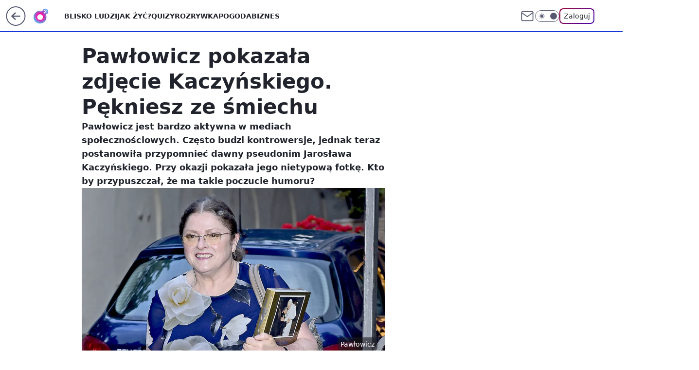

--- FILE ---
content_type: application/javascript
request_url: https://rek.www.wp.pl/gaf.js?rv=2&sn=o2_o2_pl&pvid=758e8472d8b4fd480eeb&rekids=236060&phtml=www.o2.pl%2Finformacje%2Fpawlowicz-pokazala-zdjecie-kaczynskiego-pekniesz-ze-smiechu-6748137514556160a&abtest=adtech%7CPRGM-1047%7CA%3Badtech%7CPU-335%7CA%3Badtech%7CPRG-3468%7CB%3Badtech%7CPRGM-1036%7CD%3Badtech%7CFP-76%7CA%3Badtech%7CPRGM-1356%7CA%3Badtech%7CPRGM-1419%7CC%3Badtech%7CPRGM-1589%7CA%3Badtech%7CPRGM-1576%7CA%3Badtech%7CPRGM-1443%7CA%3Badtech%7CPRGM-1421%7CA%3Badtech%7CPRGM-1587%7CD%3Badtech%7CPRGM-1215%7CC&PWA_adbd=0&darkmode=0&highLayout=0&layout=wide&navType=navigate&cdl=0&ctype=article&ciab=IAB12%2CIAB-v3-628%2CIAB19-18&cid=6748137514556160&csystem=ncr&cdate=2022-03-17&REKtagi=krystyna_pawlowicz%3Bjaroslaw_kaczynski%3Bmohammed_kadafi%3Bpolityka%3Bpolska&vw=1280&vh=720&p1=0&spin=h4zkp6h9&bcv=2
body_size: 3375
content:
h4zkp6h9({"spin":"h4zkp6h9","bunch":236060,"context":{"dsa":false,"minor":false,"bidRequestId":"3256869c-204c-4b32-bc86-0a2548c5d51b","maConfig":{"timestamp":"2026-01-15T08:59:46.335Z"},"dfpConfig":{"timestamp":"2026-01-15T11:58:29.480Z"},"sda":[],"targeting":{"client":{},"server":{},"query":{"PWA_adbd":"0","REKtagi":"krystyna_pawlowicz;jaroslaw_kaczynski;mohammed_kadafi;polityka;polska","abtest":"adtech|PRGM-1047|A;adtech|PU-335|A;adtech|PRG-3468|B;adtech|PRGM-1036|D;adtech|FP-76|A;adtech|PRGM-1356|A;adtech|PRGM-1419|C;adtech|PRGM-1589|A;adtech|PRGM-1576|A;adtech|PRGM-1443|A;adtech|PRGM-1421|A;adtech|PRGM-1587|D;adtech|PRGM-1215|C","bcv":"2","cdate":"2022-03-17","cdl":"0","ciab":"IAB12,IAB-v3-628,IAB19-18","cid":"6748137514556160","csystem":"ncr","ctype":"article","darkmode":"0","highLayout":"0","layout":"wide","navType":"navigate","p1":"0","phtml":"www.o2.pl/informacje/pawlowicz-pokazala-zdjecie-kaczynskiego-pekniesz-ze-smiechu-6748137514556160a","pvid":"758e8472d8b4fd480eeb","rekids":"236060","rv":"2","sn":"o2_o2_pl","spin":"h4zkp6h9","vh":"720","vw":"1280"}},"directOnly":0,"geo":{"country":"840","region":"","city":""},"statid":"","mlId":"","rshsd":"15","isRobot":false,"curr":{"EUR":4.211,"USD":3.614,"CHF":4.5059,"GBP":4.8631},"rv":"2","status":{"advf":2,"ma":2,"ma_ads-bidder":2,"ma_cpv-bidder":2,"ma_high-cpm-bidder":2}},"slots":{"10":{"delivered":"","campaign":null,"dfpConfig":null},"11":{"delivered":"1","campaign":null,"dfpConfig":{"placement":"/89844762/Desktop_O2.pl_x11_art","roshash":"DGOR","ceil":100,"sizes":[[620,280],[336,280],[300,250]],"namedSizes":["fluid"],"div":"div-gpt-ad-x11-art","targeting":{"DFPHASH":"ADLO","emptygaf":"0"},"gfp":"DGOR"}},"12":{"delivered":"1","campaign":null,"dfpConfig":{"placement":"/89844762/Desktop_O2.pl_x12_art","roshash":"DGOR","ceil":100,"sizes":[[620,280],[336,280],[300,250]],"namedSizes":["fluid"],"div":"div-gpt-ad-x12-art","targeting":{"DFPHASH":"ADLO","emptygaf":"0"},"gfp":"DGOR"}},"13":{"delivered":"1","campaign":null,"dfpConfig":{"placement":"/89844762/Desktop_O2.pl_x13_art","roshash":"DGOR","ceil":100,"sizes":[[620,280],[336,280],[300,250]],"namedSizes":["fluid"],"div":"div-gpt-ad-x13-art","targeting":{"DFPHASH":"ADLO","emptygaf":"0"},"gfp":"DGOR"}},"14":{"delivered":"1","campaign":null,"dfpConfig":{"placement":"/89844762/Desktop_O2.pl_x14_art","roshash":"DGOR","ceil":100,"sizes":[[620,280],[336,280],[300,250]],"namedSizes":["fluid"],"div":"div-gpt-ad-x14-art","targeting":{"DFPHASH":"ADLO","emptygaf":"0"},"gfp":"DGOR"}},"15":{"delivered":"1","campaign":null,"dfpConfig":{"placement":"/89844762/Desktop_O2.pl_x15_art","roshash":"DGOR","ceil":100,"sizes":[[728,90],[970,300],[950,90],[980,120],[980,90],[970,150],[970,90],[970,250],[930,180],[950,200],[750,100],[970,66],[750,200],[960,90],[970,100],[750,300],[970,200],[950,300]],"namedSizes":["fluid"],"div":"div-gpt-ad-x15-art","targeting":{"DFPHASH":"ADLO","emptygaf":"0"},"gfp":"DGOR"}},"2":{"delivered":"1","campaign":{"id":"187181","capping":"PWAck=27120439\u0026PWAclt=2400\u0026tpl=1","adm":{"bunch":"236060","creations":[{"cbConfig":{"blur":false,"bottomBar":false,"fullPage":false,"message":"Przekierowanie za {{time}} sekund{{y}}","timeout":15000},"height":600,"pixels":["//ad.doubleclick.net/ddm/trackimp/N2237290.276442WIRTUALNAPOLSKA/B34325639.436520737;dc_trk_aid=629576474;dc_trk_cid=242815486;ord=1768485833;dc_lat=;dc_rdid=;tag_for_child_directed_treatment=;tfua=;gdpr=${GDPR};gdpr_consent=${GDPR_CONSENT_755};ltd=${LIMITED_ADS};dc_tdv=1?"],"showLabel":false,"src":"https://mamc.wpcdn.pl/187181/1766152229080/1200x600/1200x600/index.html","trackers":{"click":[""],"cview":["//ma.wp.pl/ma.gif?clid=2756484462c54389dac6407e48e5709b\u0026SN=o2_o2_pl\u0026pvid=758e8472d8b4fd480eeb\u0026action=cvimp\u0026pg=www.o2.pl\u0026par=bidderID%3D11%26isDev%3Dfalse%26contentID%3D6748137514556160%26userID%3D__UNKNOWN_TELL_US__%26inver%3D2%26slotSizeWxH%3D1200x600%26test%3D0%26seatID%3D2756484462c54389dac6407e48e5709b%26medium%3Ddisplay%26conversionValue%3D0%26domain%3Dwww.o2.pl%26geo%3D840%253B%253B%26hBudgetRate%3DDGJOSVY%26bidReqID%3D3256869c-204c-4b32-bc86-0a2548c5d51b%26slotID%3D002%26seatFee%3D-90VTNtCWGUwrEJL_Bn4otI9BzgeNMsctJ6dukGP-V4%26emission%3D3041538%26order%3D264857%26editedTimestamp%3D1766403780%26pvid%3D758e8472d8b4fd480eeb%26targetDomain%3Dshell.pl%26partnerID%3D%26ssp%3Dwp.pl%26ip%3DSOXT2yNiDtcHWpLKHxP60ApEhLz2-ly994eNFYMTkxk%26billing%3Dcpv%26pricingModel%3Dhz3x8GipW28_ig6cvaqUWjvs3qqyCOvvDLAxzYjRdJo%26iabPageCategories%3D%26is_robot%3D0%26sn%3Do2_o2_pl%26utility%3DAGQgt41wg5gIn2HR_9OWAUisHkoFLruMp8GequS9asr5TDh1942NCUn_RygbiJRe%26platform%3D8%26cur%3DPLN%26workfID%3D187181%26tpID%3D1396237%26ttl%3D1768572233%26is_adblock%3D0%26hBidPrice%3DDGJOSVY%26device%3DPERSONAL_COMPUTER%26rekid%3D236060%26creationID%3D1460301%26client_id%3D41129%26source%3DTG%26publisherID%3D308%26org_id%3D25%26iabSiteCategories%3D%26bidTimestamp%3D1768485833"],"impression":["//ma.wp.pl/ma.gif?clid=2756484462c54389dac6407e48e5709b\u0026SN=o2_o2_pl\u0026pvid=758e8472d8b4fd480eeb\u0026action=delivery\u0026pg=www.o2.pl\u0026par=device%3DPERSONAL_COMPUTER%26rekid%3D236060%26creationID%3D1460301%26client_id%3D41129%26source%3DTG%26publisherID%3D308%26org_id%3D25%26iabSiteCategories%3D%26bidTimestamp%3D1768485833%26bidderID%3D11%26isDev%3Dfalse%26contentID%3D6748137514556160%26userID%3D__UNKNOWN_TELL_US__%26inver%3D2%26slotSizeWxH%3D1200x600%26test%3D0%26seatID%3D2756484462c54389dac6407e48e5709b%26medium%3Ddisplay%26conversionValue%3D0%26domain%3Dwww.o2.pl%26geo%3D840%253B%253B%26hBudgetRate%3DDGJOSVY%26bidReqID%3D3256869c-204c-4b32-bc86-0a2548c5d51b%26slotID%3D002%26seatFee%3D-90VTNtCWGUwrEJL_Bn4otI9BzgeNMsctJ6dukGP-V4%26emission%3D3041538%26order%3D264857%26editedTimestamp%3D1766403780%26pvid%3D758e8472d8b4fd480eeb%26targetDomain%3Dshell.pl%26partnerID%3D%26ssp%3Dwp.pl%26ip%3DSOXT2yNiDtcHWpLKHxP60ApEhLz2-ly994eNFYMTkxk%26billing%3Dcpv%26pricingModel%3Dhz3x8GipW28_ig6cvaqUWjvs3qqyCOvvDLAxzYjRdJo%26iabPageCategories%3D%26is_robot%3D0%26sn%3Do2_o2_pl%26utility%3DAGQgt41wg5gIn2HR_9OWAUisHkoFLruMp8GequS9asr5TDh1942NCUn_RygbiJRe%26platform%3D8%26cur%3DPLN%26workfID%3D187181%26tpID%3D1396237%26ttl%3D1768572233%26is_adblock%3D0%26hBidPrice%3DDGJOSVY"],"view":["//ma.wp.pl/ma.gif?clid=2756484462c54389dac6407e48e5709b\u0026SN=o2_o2_pl\u0026pvid=758e8472d8b4fd480eeb\u0026action=view\u0026pg=www.o2.pl\u0026par=pvid%3D758e8472d8b4fd480eeb%26targetDomain%3Dshell.pl%26partnerID%3D%26ssp%3Dwp.pl%26ip%3DSOXT2yNiDtcHWpLKHxP60ApEhLz2-ly994eNFYMTkxk%26billing%3Dcpv%26pricingModel%3Dhz3x8GipW28_ig6cvaqUWjvs3qqyCOvvDLAxzYjRdJo%26iabPageCategories%3D%26is_robot%3D0%26sn%3Do2_o2_pl%26utility%3DAGQgt41wg5gIn2HR_9OWAUisHkoFLruMp8GequS9asr5TDh1942NCUn_RygbiJRe%26platform%3D8%26cur%3DPLN%26workfID%3D187181%26tpID%3D1396237%26ttl%3D1768572233%26is_adblock%3D0%26hBidPrice%3DDGJOSVY%26device%3DPERSONAL_COMPUTER%26rekid%3D236060%26creationID%3D1460301%26client_id%3D41129%26source%3DTG%26publisherID%3D308%26org_id%3D25%26iabSiteCategories%3D%26bidTimestamp%3D1768485833%26bidderID%3D11%26isDev%3Dfalse%26contentID%3D6748137514556160%26userID%3D__UNKNOWN_TELL_US__%26inver%3D2%26slotSizeWxH%3D1200x600%26test%3D0%26seatID%3D2756484462c54389dac6407e48e5709b%26medium%3Ddisplay%26conversionValue%3D0%26domain%3Dwww.o2.pl%26geo%3D840%253B%253B%26hBudgetRate%3DDGJOSVY%26bidReqID%3D3256869c-204c-4b32-bc86-0a2548c5d51b%26slotID%3D002%26seatFee%3D-90VTNtCWGUwrEJL_Bn4otI9BzgeNMsctJ6dukGP-V4%26emission%3D3041538%26order%3D264857%26editedTimestamp%3D1766403780"]},"transparentPlaceholder":false,"type":"iframe","url":"https://ad.doubleclick.net/ddm/trackclk/N2237290.276442WIRTUALNAPOLSKA/B34325639.436520737;dc_trk_aid=629576474;dc_trk_cid=242815486;dc_lat=;dc_rdid=;tag_for_child_directed_treatment=;tfua=;gdpr=${GDPR};gdpr_consent=${GDPR_CONSENT_755};ltd=${LIMITED_ADS};dc_tdv=1","width":1200}],"redir":"https://ma.wp.pl/redirma?SN=o2_o2_pl\u0026pvid=758e8472d8b4fd480eeb\u0026par=client_id%3D41129%26userID%3D__UNKNOWN_TELL_US__%26inver%3D2%26domain%3Dwww.o2.pl%26bidReqID%3D3256869c-204c-4b32-bc86-0a2548c5d51b%26editedTimestamp%3D1766403780%26is_robot%3D0%26creationID%3D1460301%26org_id%3D25%26iabSiteCategories%3D%26seatID%3D2756484462c54389dac6407e48e5709b%26ssp%3Dwp.pl%26platform%3D8%26is_adblock%3D0%26bidderID%3D11%26medium%3Ddisplay%26conversionValue%3D0%26partnerID%3D%26pricingModel%3Dhz3x8GipW28_ig6cvaqUWjvs3qqyCOvvDLAxzYjRdJo%26hBidPrice%3DDGJOSVY%26hBudgetRate%3DDGJOSVY%26seatFee%3D-90VTNtCWGUwrEJL_Bn4otI9BzgeNMsctJ6dukGP-V4%26targetDomain%3Dshell.pl%26slotID%3D002%26emission%3D3041538%26order%3D264857%26pvid%3D758e8472d8b4fd480eeb%26billing%3Dcpv%26iabPageCategories%3D%26sn%3Do2_o2_pl%26isDev%3Dfalse%26ip%3DSOXT2yNiDtcHWpLKHxP60ApEhLz2-ly994eNFYMTkxk%26tpID%3D1396237%26device%3DPERSONAL_COMPUTER%26rekid%3D236060%26source%3DTG%26contentID%3D6748137514556160%26slotSizeWxH%3D1200x600%26cur%3DPLN%26ttl%3D1768572233%26publisherID%3D308%26bidTimestamp%3D1768485833%26test%3D0%26geo%3D840%253B%253B%26utility%3DAGQgt41wg5gIn2HR_9OWAUisHkoFLruMp8GequS9asr5TDh1942NCUn_RygbiJRe%26workfID%3D187181\u0026url=","slot":"2"},"creative":{"Id":"1460301","provider":"ma_cpv-bidder","roshash":"FJMP","height":600,"width":1200,"touchpointId":"1396237","source":{"bidder":"cpv-bidder"}},"sellingModel":{"model":"CPM_INT"}},"dfpConfig":{"placement":"/89844762/Desktop_O2.pl_x02","roshash":"FJMP","ceil":100,"sizes":[[970,300],[970,600],[750,300],[950,300],[980,600],[1920,870],[1200,600],[750,400],[960,640]],"namedSizes":["fluid"],"div":"div-gpt-ad-x02","targeting":{"DFPHASH":"CGJM","emptygaf":"0"},"gfp":"EMPS"}},"25":{"delivered":"1","campaign":null,"dfpConfig":{"placement":"/89844762/Desktop_O2.pl_x25_art","roshash":"DGOR","ceil":100,"sizes":[[620,280],[336,280],[300,250]],"namedSizes":["fluid"],"div":"div-gpt-ad-x25-art","targeting":{"DFPHASH":"ADLO","emptygaf":"0"},"gfp":"DGOR"}},"27":{"delivered":"1","campaign":null,"dfpConfig":{"placement":"/89844762/Desktop_O2.pl_x27_art","roshash":"DGOR","ceil":100,"sizes":[[160,600],[120,600]],"namedSizes":["fluid"],"div":"div-gpt-ad-x27-art","targeting":{"DFPHASH":"ADLO","emptygaf":"0"},"gfp":"DGOR"}},"3":{"delivered":"1","campaign":null,"dfpConfig":{"placement":"/89844762/Desktop_O2.pl_x03_art","roshash":"DGOR","ceil":100,"sizes":[[728,90],[970,300],[950,90],[980,120],[980,90],[970,150],[970,90],[970,250],[930,180],[950,200],[750,100],[970,66],[750,200],[960,90],[970,100],[750,300],[970,200],[950,300]],"namedSizes":["fluid"],"div":"div-gpt-ad-x03-art","targeting":{"DFPHASH":"ADLO","emptygaf":"0"},"gfp":"DGOR"}},"32":{"delivered":"1","campaign":null,"dfpConfig":{"placement":"/89844762/Desktop_O2.pl_x32_art","roshash":"DGOR","ceil":100,"sizes":[[620,280],[336,280],[300,250]],"namedSizes":["fluid"],"div":"div-gpt-ad-x32-art","targeting":{"DFPHASH":"ADLO","emptygaf":"0"},"gfp":"DGOR"}},"33":{"delivered":"1","campaign":null,"dfpConfig":{"placement":"/89844762/Desktop_O2.pl_x33_art","roshash":"DGOR","ceil":100,"sizes":[[620,280],[336,280],[300,250]],"namedSizes":["fluid"],"div":"div-gpt-ad-x33-art","targeting":{"DFPHASH":"ADLO","emptygaf":"0"},"gfp":"DGOR"}},"35":{"delivered":"1","campaign":null,"dfpConfig":{"placement":"/89844762/Desktop_O2.pl_x35_art","roshash":"DGOR","ceil":100,"sizes":[[300,600],[300,250]],"namedSizes":["fluid"],"div":"div-gpt-ad-x35-art","targeting":{"DFPHASH":"ADLO","emptygaf":"0"},"gfp":"DGOR"}},"36":{"delivered":"1","campaign":null,"dfpConfig":{"placement":"/89844762/Desktop_O2.pl_x36_art","roshash":"DGOR","ceil":100,"sizes":[[300,600],[300,250]],"namedSizes":["fluid"],"div":"div-gpt-ad-x36-art","targeting":{"DFPHASH":"ADLO","emptygaf":"0"},"gfp":"DGOR"}},"37":{"delivered":"1","campaign":null,"dfpConfig":{"placement":"/89844762/Desktop_O2.pl_x37_art","roshash":"DGOR","ceil":100,"sizes":[[300,600],[300,250]],"namedSizes":["fluid"],"div":"div-gpt-ad-x37-art","targeting":{"DFPHASH":"ADLO","emptygaf":"0"},"gfp":"DGOR"}},"40":{"delivered":"1","campaign":null,"dfpConfig":{"placement":"/89844762/Desktop_O2.pl_x40","roshash":"DILO","ceil":100,"sizes":[[300,250]],"namedSizes":["fluid"],"div":"div-gpt-ad-x40","targeting":{"DFPHASH":"AFIL","emptygaf":"0"},"gfp":"DILO"}},"5":{"delivered":"1","campaign":null,"dfpConfig":{"placement":"/89844762/Desktop_O2.pl_x05_art","roshash":"DGOR","ceil":100,"sizes":[[620,280],[336,280],[300,250]],"namedSizes":["fluid"],"div":"div-gpt-ad-x05-art","targeting":{"DFPHASH":"ADLO","emptygaf":"0"},"gfp":"DGOR"}},"50":{"delivered":"1","campaign":null,"dfpConfig":{"placement":"/89844762/Desktop_O2.pl_x50_art","roshash":"DGOR","ceil":100,"sizes":[[728,90],[970,300],[950,90],[980,120],[980,90],[970,150],[970,90],[970,250],[930,180],[950,200],[750,100],[970,66],[750,200],[960,90],[970,100],[750,300],[970,200],[950,300]],"namedSizes":["fluid"],"div":"div-gpt-ad-x50-art","targeting":{"DFPHASH":"ADLO","emptygaf":"0"},"gfp":"DGOR"}},"52":{"delivered":"1","campaign":null,"dfpConfig":{"placement":"/89844762/Desktop_O2.pl_x52_art","roshash":"DGOR","ceil":100,"sizes":[[300,250]],"namedSizes":["fluid"],"div":"div-gpt-ad-x52-art","targeting":{"DFPHASH":"ADLO","emptygaf":"0"},"gfp":"DGOR"}},"529":{"delivered":"1","campaign":null,"dfpConfig":{"placement":"/89844762/Desktop_O2.pl_x529","roshash":"DGOR","ceil":100,"sizes":[[300,250]],"namedSizes":["fluid"],"div":"div-gpt-ad-x529","targeting":{"DFPHASH":"ADLO","emptygaf":"0"},"gfp":"DGOR"}},"53":{"delivered":"1","campaign":null,"dfpConfig":{"placement":"/89844762/Desktop_O2.pl_x53_art","roshash":"DGOR","ceil":100,"sizes":[[728,90],[970,300],[950,90],[980,120],[980,90],[970,150],[970,600],[970,90],[970,250],[930,180],[950,200],[750,100],[970,66],[750,200],[960,90],[970,100],[750,300],[970,200],[940,600]],"namedSizes":["fluid"],"div":"div-gpt-ad-x53-art","targeting":{"DFPHASH":"ADLO","emptygaf":"0"},"gfp":"DGOR"}},"531":{"delivered":"1","campaign":null,"dfpConfig":{"placement":"/89844762/Desktop_O2.pl_x531","roshash":"DGOR","ceil":100,"sizes":[[300,250]],"namedSizes":["fluid"],"div":"div-gpt-ad-x531","targeting":{"DFPHASH":"ADLO","emptygaf":"0"},"gfp":"DGOR"}},"541":{"delivered":"1","campaign":null,"dfpConfig":{"placement":"/89844762/Desktop_O2.pl_x541_art","roshash":"DGOR","ceil":100,"sizes":[[300,600],[300,250]],"namedSizes":["fluid"],"div":"div-gpt-ad-x541-art","targeting":{"DFPHASH":"ADLO","emptygaf":"0"},"gfp":"DGOR"}},"59":{"delivered":"1","campaign":null,"dfpConfig":{"placement":"/89844762/Desktop_O2.pl_x59_art","roshash":"DGOR","ceil":100,"sizes":[[300,600],[300,250]],"namedSizes":["fluid"],"div":"div-gpt-ad-x59-art","targeting":{"DFPHASH":"ADLO","emptygaf":"0"},"gfp":"DGOR"}},"6":{"delivered":"","campaign":null,"dfpConfig":null},"61":{"delivered":"1","campaign":null,"dfpConfig":{"placement":"/89844762/Desktop_O2.pl_x61_art","roshash":"DGOR","ceil":100,"sizes":[[620,280],[336,280],[300,250]],"namedSizes":["fluid"],"div":"div-gpt-ad-x61-art","targeting":{"DFPHASH":"ADLO","emptygaf":"0"},"gfp":"DGOR"}},"62":{"delivered":"","campaign":null,"dfpConfig":null},"63":{"delivered":"","campaign":null,"dfpConfig":null},"67":{"delivered":"1","campaign":null,"dfpConfig":{"placement":"/89844762/Desktop_O2.pl_x67_art","roshash":"DGMP","ceil":100,"sizes":[[300,50]],"namedSizes":["fluid"],"div":"div-gpt-ad-x67-art","targeting":{"DFPHASH":"ADJM","emptygaf":"0"},"gfp":"DGMP"}},"70":{"delivered":"1","campaign":null,"dfpConfig":{"placement":"/89844762/Desktop_O2.pl_x70_art","roshash":"DGOR","ceil":100,"sizes":[[728,90],[970,300],[950,90],[980,120],[980,90],[970,150],[970,90],[970,250],[930,180],[950,200],[750,100],[970,66],[750,200],[960,90],[970,100],[750,300],[970,200],[950,300]],"namedSizes":["fluid"],"div":"div-gpt-ad-x70-art","targeting":{"DFPHASH":"ADLO","emptygaf":"0"},"gfp":"DGOR"}},"71":{"delivered":"1","campaign":null,"dfpConfig":{"placement":"/89844762/Desktop_O2.pl_x71_art","roshash":"DGOR","ceil":100,"sizes":[[300,600],[300,250]],"namedSizes":["fluid"],"div":"div-gpt-ad-x71-art","targeting":{"DFPHASH":"ADLO","emptygaf":"0"},"gfp":"DGOR"}},"72":{"delivered":"1","campaign":null,"dfpConfig":{"placement":"/89844762/Desktop_O2.pl_x72_art","roshash":"DGOR","ceil":100,"sizes":[[300,600],[300,250]],"namedSizes":["fluid"],"div":"div-gpt-ad-x72-art","targeting":{"DFPHASH":"ADLO","emptygaf":"0"},"gfp":"DGOR"}},"73":{"delivered":"1","campaign":null,"dfpConfig":{"placement":"/89844762/Desktop_O2.pl_x73_art","roshash":"DGOR","ceil":100,"sizes":[[300,600],[300,250]],"namedSizes":["fluid"],"div":"div-gpt-ad-x73-art","targeting":{"DFPHASH":"ADLO","emptygaf":"0"},"gfp":"DGOR"}},"74":{"delivered":"1","campaign":null,"dfpConfig":{"placement":"/89844762/Desktop_O2.pl_x74_art","roshash":"DGOR","ceil":100,"sizes":[[300,600],[300,250]],"namedSizes":["fluid"],"div":"div-gpt-ad-x74-art","targeting":{"DFPHASH":"ADLO","emptygaf":"0"},"gfp":"DGOR"}},"79":{"delivered":"1","campaign":null,"dfpConfig":{"placement":"/89844762/Desktop_O2.pl_x79_art","roshash":"DGOR","ceil":100,"sizes":[[300,600],[300,250]],"namedSizes":["fluid"],"div":"div-gpt-ad-x79-art","targeting":{"DFPHASH":"ADLO","emptygaf":"0"},"gfp":"DGOR"}},"8":{"delivered":"","campaign":null,"dfpConfig":null},"80":{"delivered":"1","campaign":null,"dfpConfig":{"placement":"/89844762/Desktop_O2.pl_x80_art","roshash":"DGOR","ceil":100,"sizes":[[1,1]],"namedSizes":["fluid"],"div":"div-gpt-ad-x80-art","isNative":1,"targeting":{"DFPHASH":"ADLO","emptygaf":"0"},"gfp":"DGOR"}},"81":{"delivered":"1","campaign":null,"dfpConfig":{"placement":"/89844762/Desktop_O2.pl_x81_art","roshash":"DGOR","ceil":100,"sizes":[[1,1]],"namedSizes":["fluid"],"div":"div-gpt-ad-x81-art","isNative":1,"targeting":{"DFPHASH":"ADLO","emptygaf":"0"},"gfp":"DGOR"}},"810":{"delivered":"","campaign":null,"dfpConfig":null},"811":{"delivered":"","campaign":null,"dfpConfig":null},"812":{"delivered":"","campaign":null,"dfpConfig":null},"813":{"delivered":"","campaign":null,"dfpConfig":null},"814":{"delivered":"","campaign":null,"dfpConfig":null},"815":{"delivered":"","campaign":null,"dfpConfig":null},"816":{"delivered":"","campaign":null,"dfpConfig":null},"817":{"delivered":"","campaign":null,"dfpConfig":null},"818":{"delivered":"","campaign":null,"dfpConfig":null},"819":{"delivered":"","campaign":null,"dfpConfig":null},"82":{"delivered":"1","campaign":null,"dfpConfig":{"placement":"/89844762/Desktop_O2.pl_x82_art","roshash":"DGOR","ceil":100,"sizes":[[1,1]],"namedSizes":["fluid"],"div":"div-gpt-ad-x82-art","isNative":1,"targeting":{"DFPHASH":"ADLO","emptygaf":"0"},"gfp":"DGOR"}},"826":{"delivered":"","campaign":null,"dfpConfig":null},"827":{"delivered":"","campaign":null,"dfpConfig":null},"828":{"delivered":"","campaign":null,"dfpConfig":null},"83":{"delivered":"1","campaign":null,"dfpConfig":{"placement":"/89844762/Desktop_O2.pl_x83_art","roshash":"DGOR","ceil":100,"sizes":[[1,1]],"namedSizes":["fluid"],"div":"div-gpt-ad-x83-art","isNative":1,"targeting":{"DFPHASH":"ADLO","emptygaf":"0"},"gfp":"DGOR"}},"89":{"delivered":"","campaign":null,"dfpConfig":null},"9":{"delivered":"1","campaign":null,"dfpConfig":{"placement":"/89844762/Desktop_O2.pl_x09","roshash":"DILO","ceil":100,"sizes":[[728,90],[970,300],[950,90],[980,120],[980,90],[970,150],[970,90],[970,250],[930,180],[950,200],[750,100],[970,66],[750,200],[960,90],[970,100],[750,300],[970,200],[950,300]],"namedSizes":["fluid"],"div":"div-gpt-ad-x09","targeting":{"DFPHASH":"AFIL","emptygaf":"0"},"gfp":"DILO"}},"90":{"delivered":"1","campaign":null,"dfpConfig":{"placement":"/89844762/Desktop_O2.pl_x90_art","roshash":"DGOR","ceil":100,"sizes":[[728,90],[970,300],[950,90],[980,120],[980,90],[970,150],[970,90],[970,250],[930,180],[950,200],[750,100],[970,66],[750,200],[960,90],[970,100],[750,300],[970,200],[950,300]],"namedSizes":["fluid"],"div":"div-gpt-ad-x90-art","targeting":{"DFPHASH":"ADLO","emptygaf":"0"},"gfp":"DGOR"}},"92":{"delivered":"1","campaign":null,"dfpConfig":{"placement":"/89844762/Desktop_O2.pl_x92_art","roshash":"DGOR","ceil":100,"sizes":[[300,250]],"namedSizes":["fluid"],"div":"div-gpt-ad-x92-art","targeting":{"DFPHASH":"ADLO","emptygaf":"0"},"gfp":"DGOR"}},"93":{"delivered":"1","campaign":null,"dfpConfig":{"placement":"/89844762/Desktop_O2.pl_x93_art","roshash":"DGOR","ceil":100,"sizes":[[300,600],[300,250]],"namedSizes":["fluid"],"div":"div-gpt-ad-x93-art","targeting":{"DFPHASH":"ADLO","emptygaf":"0"},"gfp":"DGOR"}},"94":{"delivered":"1","campaign":null,"dfpConfig":{"placement":"/89844762/Desktop_O2.pl_x94_art","roshash":"DGOR","ceil":100,"sizes":[[300,600],[300,250]],"namedSizes":["fluid"],"div":"div-gpt-ad-x94-art","targeting":{"DFPHASH":"ADLO","emptygaf":"0"},"gfp":"DGOR"}},"95":{"delivered":"1","campaign":null,"dfpConfig":{"placement":"/89844762/Desktop_O2.pl_x95_art","roshash":"DGOR","ceil":100,"sizes":[[300,600],[300,250]],"namedSizes":["fluid"],"div":"div-gpt-ad-x95-art","targeting":{"DFPHASH":"ADLO","emptygaf":"0"},"gfp":"DGOR"}},"99":{"delivered":"1","campaign":null,"dfpConfig":{"placement":"/89844762/Desktop_O2.pl_x99_art","roshash":"DGOR","ceil":100,"sizes":[[300,600],[300,250]],"namedSizes":["fluid"],"div":"div-gpt-ad-x99-art","targeting":{"DFPHASH":"ADLO","emptygaf":"0"},"gfp":"DGOR"}}},"bdd":{}});